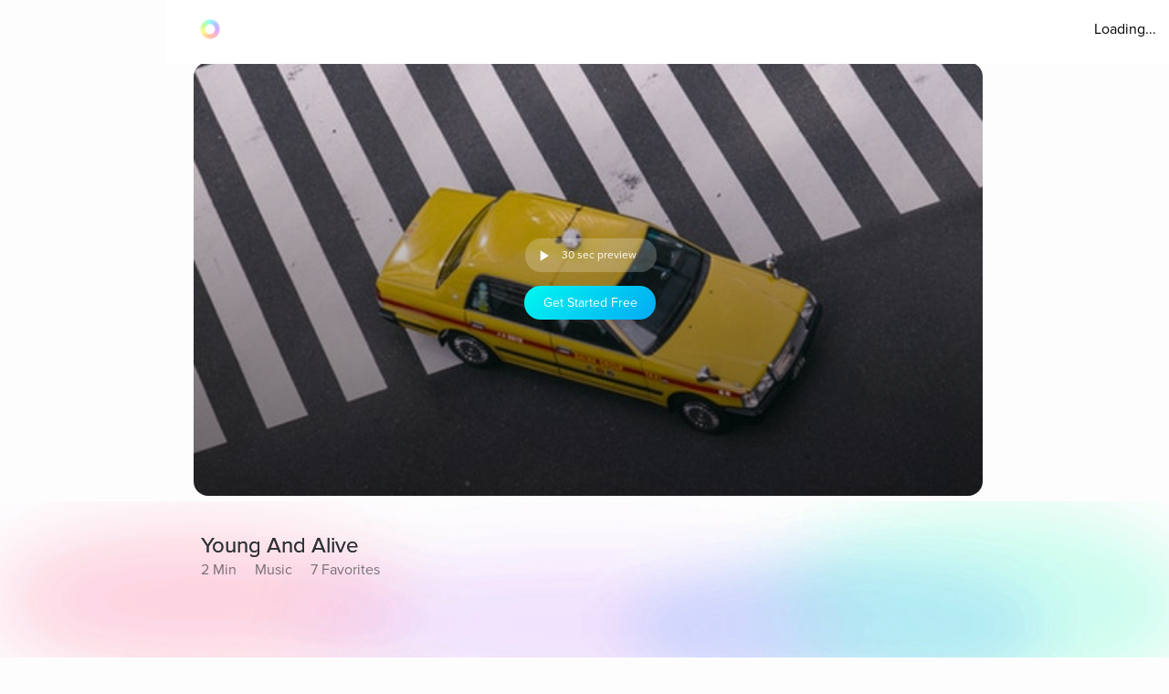

--- FILE ---
content_type: text/javascript
request_url: https://cdn.pagesense.io/js/aurahealth/e0c1420547624e6ebe9ad9e6e0585ff1_visitor_count.js
body_size: 695
content:
window.ZAB.visitorData = {"experiments":{"RtZwv57":{"variations":{"b346fd921f3b4036b3318ef5e00c36a3":{"unique_count":"13133"},"459e7dd8c05f4632bb8fb09542ad2c02":{"unique_count":"13130"}},"actual_start_time":1731092397595},"E4YY8Hk":{"variations":{"3adc081fc622421c8dc178d5c3640da6":{"unique_count":"86165"},"a21fd7b11d2641e6af87d31e9d67bf24":{"unique_count":"3465"},"96af18039ef240c4837fa482b48d3c13":{"unique_count":"86101"},"14bd51c878e64e2580e5774f2ef5bfa4":{"unique_count":"88759"}},"actual_start_time":1759416256232},"XR9NzOP":{"variations":{"39c52196e3424e30a79002cfd79b4907":{"unique_count":"27971"}},"actual_start_time":1715362099922},"eqjkxCa":{"variations":{"79cf5268a154413186a24d7d658a80b7":{"unique_count":"1614"},"cb988d1a9a564dcb944017aa2fc3f916":{"unique_count":"1611"}},"actual_start_time":1741283316297},"446b2ZR":{"variations":{"024e308db20446389ef8b1e1bc8534da":{"unique_count":"851"},"b273f533899f468ab51e2cc38a3e08e1":{"unique_count":"845"}},"actual_start_time":1731092460520},"YlfRNwh":{"variations":{"f83631890cb945b393c51971bd3c9cc0":{"unique_count":"10938"},"632299a0a91d49e5be6570823c4f2c64":{"unique_count":"10940"}},"actual_start_time":1741283243910},"WayTVh5":{"variations":{"672db33f450243d99283fe8a24d43e7e":{"unique_count":"1866"},"a7a973cb820840218aab71d074bc201c":{"unique_count":"1868"}},"actual_start_time":1731429833455},"VDxOBss":{"variations":{"cbdb8f00312b44ee8183b0f095325c8c":{"unique_count":"16499"},"b898310ebd4748308628f8c4e54baa76":{"unique_count":"16501"}},"actual_start_time":1741283388791},"BMEn7qa":{"variations":{"2e7a0c03b428474ab5147983ce18f5db":{"unique_count":"4512"},"b97eda40d5b248eca710e8566ae0ef14":{"unique_count":"4509"}},"actual_start_time":1755278868294},"SR0Zh2Q":{"variations":{"6eeeed9decb94d0194cf76346ce0575f":{"unique_count":"22077"},"67a47593050e44859009945e2062174a":{"unique_count":"22085"},"caa52ab78ebb439faad1ac7bf990dd84":{"unique_count":"22744"}},"actual_start_time":1741283443652}},"time":1768941901342}